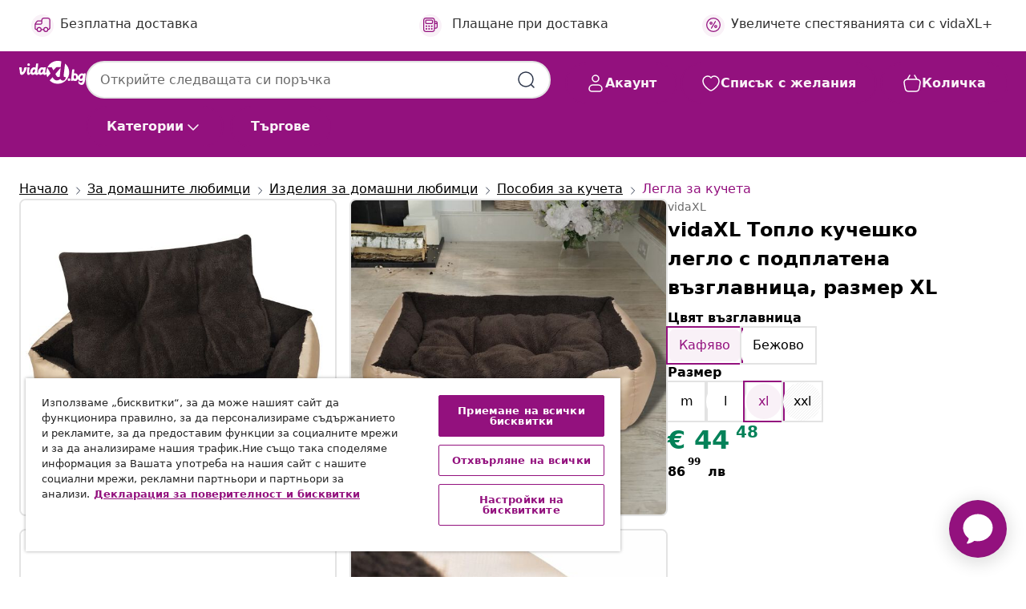

--- FILE ---
content_type: text/javascript; charset=utf-8
request_url: https://e.cquotient.com/recs/bfns-vidaxl-bg/Recently_Viewed_All_Pages?callback=CQuotient._callback2&_=1769776484628&_device=mac&userId=&cookieId=abRBMwEfYMUWdaVCZWRVhmrFlI&emailId=&anchors=id%3A%3AM291323%7C%7Csku%3A%3A8718475905448%7C%7Ctype%3A%3A%7C%7Calt_id%3A%3A&slotId=pdp-recommendations-slot-2&slotConfigId=PDP-recently%20viewed%20(starting%20point)&slotConfigTemplate=slots%2Frecommendation%2FeinsteinProgressCarousel.isml&ccver=1.03&realm=BFNS&siteId=vidaxl-bg&instanceType=prd&v=v3.1.3&json=%7B%22userId%22%3A%22%22%2C%22cookieId%22%3A%22abRBMwEfYMUWdaVCZWRVhmrFlI%22%2C%22emailId%22%3A%22%22%2C%22anchors%22%3A%5B%7B%22id%22%3A%22M291323%22%2C%22sku%22%3A%228718475905448%22%2C%22type%22%3A%22%22%2C%22alt_id%22%3A%22%22%7D%5D%2C%22slotId%22%3A%22pdp-recommendations-slot-2%22%2C%22slotConfigId%22%3A%22PDP-recently%20viewed%20(starting%20point)%22%2C%22slotConfigTemplate%22%3A%22slots%2Frecommendation%2FeinsteinProgressCarousel.isml%22%2C%22ccver%22%3A%221.03%22%2C%22realm%22%3A%22BFNS%22%2C%22siteId%22%3A%22vidaxl-bg%22%2C%22instanceType%22%3A%22prd%22%2C%22v%22%3A%22v3.1.3%22%7D
body_size: 98
content:
/**/ typeof CQuotient._callback2 === 'function' && CQuotient._callback2({"Recently_Viewed_All_Pages":{"displayMessage":"Recently_Viewed_All_Pages","recs":[],"recoUUID":"89cd1a3d-d54c-4365-8458-c67832f521d3"}});

--- FILE ---
content_type: text/javascript; charset=utf-8
request_url: https://e.cquotient.com/recs/bfns-vidaxl-bg/PDP-Slot-One-B?callback=CQuotient._callback3&_=1769776484630&_device=mac&userId=&cookieId=abRBMwEfYMUWdaVCZWRVhmrFlI&emailId=&anchors=id%3A%3AM291323%7C%7Csku%3A%3A8718475905448%7C%7Ctype%3A%3A%7C%7Calt_id%3A%3A&slotId=pdp-recommendations-slot-3&slotConfigId=PDP-Slot-Three-C&slotConfigTemplate=slots%2Frecommendation%2FeinsteinBorderedCarousel.isml&ccver=1.03&realm=BFNS&siteId=vidaxl-bg&instanceType=prd&v=v3.1.3&json=%7B%22userId%22%3A%22%22%2C%22cookieId%22%3A%22abRBMwEfYMUWdaVCZWRVhmrFlI%22%2C%22emailId%22%3A%22%22%2C%22anchors%22%3A%5B%7B%22id%22%3A%22M291323%22%2C%22sku%22%3A%228718475905448%22%2C%22type%22%3A%22%22%2C%22alt_id%22%3A%22%22%7D%5D%2C%22slotId%22%3A%22pdp-recommendations-slot-3%22%2C%22slotConfigId%22%3A%22PDP-Slot-Three-C%22%2C%22slotConfigTemplate%22%3A%22slots%2Frecommendation%2FeinsteinBorderedCarousel.isml%22%2C%22ccver%22%3A%221.03%22%2C%22realm%22%3A%22BFNS%22%2C%22siteId%22%3A%22vidaxl-bg%22%2C%22instanceType%22%3A%22prd%22%2C%22v%22%3A%22v3.1.3%22%7D
body_size: 76
content:
/**/ typeof CQuotient._callback3 === 'function' && CQuotient._callback3({"PDP-Slot-One-B":{"displayMessage":"PDP-Slot-One-B","recs":[],"recoUUID":"956bc975-8805-44c3-b44e-8c05d8c2dd8e"}});

--- FILE ---
content_type: text/javascript; charset=utf-8
request_url: https://p.cquotient.com/pebble?tla=bfns-vidaxl-bg&activityType=viewProduct&callback=CQuotient._act_callback0&cookieId=abRBMwEfYMUWdaVCZWRVhmrFlI&userId=&emailId=&product=id%3A%3AM291323%7C%7Csku%3A%3A8718475905448%7C%7Ctype%3A%3A%7C%7Calt_id%3A%3A&realm=BFNS&siteId=vidaxl-bg&instanceType=prd&locale=bg_BG&referrer=&currentLocation=https%3A%2F%2Fwww.vidaxl.bg%2Fe%2Fvidaxl-toplo-kucheshko-leglo-s-podplatena-v-zglavnica-razmer-xl%2F8718475905448.html&ls=true&_=1769776484590&v=v3.1.3&fbPixelId=__UNKNOWN__&json=%7B%22cookieId%22%3A%22abRBMwEfYMUWdaVCZWRVhmrFlI%22%2C%22userId%22%3A%22%22%2C%22emailId%22%3A%22%22%2C%22product%22%3A%7B%22id%22%3A%22M291323%22%2C%22sku%22%3A%228718475905448%22%2C%22type%22%3A%22%22%2C%22alt_id%22%3A%22%22%7D%2C%22realm%22%3A%22BFNS%22%2C%22siteId%22%3A%22vidaxl-bg%22%2C%22instanceType%22%3A%22prd%22%2C%22locale%22%3A%22bg_BG%22%2C%22referrer%22%3A%22%22%2C%22currentLocation%22%3A%22https%3A%2F%2Fwww.vidaxl.bg%2Fe%2Fvidaxl-toplo-kucheshko-leglo-s-podplatena-v-zglavnica-razmer-xl%2F8718475905448.html%22%2C%22ls%22%3Atrue%2C%22_%22%3A1769776484590%2C%22v%22%3A%22v3.1.3%22%2C%22fbPixelId%22%3A%22__UNKNOWN__%22%7D
body_size: 403
content:
/**/ typeof CQuotient._act_callback0 === 'function' && CQuotient._act_callback0([{"k":"__cq_uuid","v":"abRBMwEfYMUWdaVCZWRVhmrFlI","m":34128000},{"k":"__cq_bc","v":"%7B%22bfns-vidaxl-bg%22%3A%5B%7B%22id%22%3A%22M291323%22%2C%22sku%22%3A%228718475905448%22%7D%5D%7D","m":2592000},{"k":"__cq_seg","v":"0~0.00!1~0.00!2~0.00!3~0.00!4~0.00!5~0.00!6~0.00!7~0.00!8~0.00!9~0.00","m":2592000}]);

--- FILE ---
content_type: text/javascript
request_url: https://www.vidaxl.bg/on/demandware.static/Sites-vidaxl-bg-Site/-/bg_BG/v1769674402411/js/alternativeProductDetails.js
body_size: 759
content:
!function(t){var e={};function r(n){if(e[n])return e[n].exports;var o=e[n]={i:n,l:!1,exports:{}};return t[n].call(o.exports,o,o.exports,r),o.l=!0,o.exports}r.m=t,r.c=e,r.d=function(t,e,n){r.o(t,e)||Object.defineProperty(t,e,{enumerable:!0,get:n})},r.r=function(t){"undefined"!=typeof Symbol&&Symbol.toStringTag&&Object.defineProperty(t,Symbol.toStringTag,{value:"Module"}),Object.defineProperty(t,"__esModule",{value:!0})},r.t=function(t,e){if(1&e&&(t=r(t)),8&e)return t;if(4&e&&"object"==typeof t&&t&&t.__esModule)return t;var n=Object.create(null);if(r.r(n),Object.defineProperty(n,"default",{enumerable:!0,value:t}),2&e&&"string"!=typeof t)for(var o in t)r.d(n,o,function(e){return t[e]}.bind(null,o));return n},r.n=function(t){var e=t&&t.__esModule?function(){return t.default}:function(){return t};return r.d(e,"a",e),e},r.o=function(t,e){return Object.prototype.hasOwnProperty.call(t,e)},r.p="",r(r.s=13)}([function(t,e,r){"use strict";t.exports=function(t){"function"==typeof t?t():"object"==typeof t&&Object.keys(t).forEach((function(e){"function"==typeof t[e]&&t[e]()}))}},function(t,e,r){"use strict";t.exports={focusWithoutHorizontalScrolling:function(t){for(var e=[],r=t[0].parentNode;r;)e.push({node:r,scrollLeft:r.scrollLeft}),r=r.parentNode;t[0].focus(),e.forEach((function(t){var e=t.node;e.scrollLeft!==t.scrollLeft&&(e.scrollLeft=t.scrollLeft)}))},executeAsynchronously:function(t){const e=r(0);setTimeout(()=>{t instanceof Array?t.forEach(t=>{e(t)}):e(t)},0)}}},,function(t,e,r){"use strict";function n(t,e){return $(t.toArray().find(t=>$(t).hasClass(e)))}function o(t){return t.hasClass("js-price")?t:t.find(".js-price")}t.exports={handleSwitchPricesDisplay:function(t,e,r){if(!t.length||!e.length)return;const c=n(e,"js-product-alternative-price");let i=n(e,"js-price"),u=c;r&&([i,u]=[u,i]);const s=o(i),f=o(u);!function(t,e,r,n){t.forEach(t=>{t.length&&(n&&t.find(".js-price").replaceWith(e.clone()),t.find(".js-product-alternative-price .js-price").replaceWith(r.clone()))})}([t,$(".js-pdp-sticky")],s,f,r)}}},,,,,,,,,,function(t,e,r){"use strict";var{executeAsynchronously:n}=r(1);$(document).ready((function(){n(r(14))}))},function(t,e,r){"use strict";const n=r(3);t.exports=function(){$("body").on("product:afterAttributeSelect",(t,e)=>{const r=e.data,o=e.container,c=o.parents(".choose-bonus-product-dialog").length>0;let i;if(r.product.variationAttributes&&(i="variant"===r.product.productType,c&&i&&(o.parent(".bonus-product-item").data("pid",r.product.id),o.parent(".bonus-product-item").data("ready-to-order",r.product.readyToOrder))),!c){const t=r.product&&r.product.price&&r.product.price.html?$(r.product.price.html):null,e=r.product.switchPricesDisplay;n.handleSwitchPricesDisplay(o,t,e);const[c,i]=r.product.unitPriceText.split("|");o.find(".js-unit-price-text").text(c||""),o.find(".js-unit-alternative-price-text").text(i||"")}})}}]);

--- FILE ---
content_type: text/javascript; charset=utf-8
request_url: https://e.cquotient.com/recs/bfns-vidaxl-bg/PDP-Slot-Three-B?callback=CQuotient._callback1&_=1769776484610&_device=mac&userId=&cookieId=abRBMwEfYMUWdaVCZWRVhmrFlI&emailId=&anchors=id%3A%3AM291323%7C%7Csku%3A%3A8718475905448%7C%7Ctype%3A%3A%7C%7Calt_id%3A%3A&slotId=pdp-recommendations-slot-1&slotConfigId=PDP-Slot-One-C&slotConfigTemplate=slots%2Frecommendation%2FeinsteinBackgroundCarousel.isml&ccver=1.03&realm=BFNS&siteId=vidaxl-bg&instanceType=prd&v=v3.1.3&json=%7B%22userId%22%3A%22%22%2C%22cookieId%22%3A%22abRBMwEfYMUWdaVCZWRVhmrFlI%22%2C%22emailId%22%3A%22%22%2C%22anchors%22%3A%5B%7B%22id%22%3A%22M291323%22%2C%22sku%22%3A%228718475905448%22%2C%22type%22%3A%22%22%2C%22alt_id%22%3A%22%22%7D%5D%2C%22slotId%22%3A%22pdp-recommendations-slot-1%22%2C%22slotConfigId%22%3A%22PDP-Slot-One-C%22%2C%22slotConfigTemplate%22%3A%22slots%2Frecommendation%2FeinsteinBackgroundCarousel.isml%22%2C%22ccver%22%3A%221.03%22%2C%22realm%22%3A%22BFNS%22%2C%22siteId%22%3A%22vidaxl-bg%22%2C%22instanceType%22%3A%22prd%22%2C%22v%22%3A%22v3.1.3%22%7D
body_size: 1849
content:
/**/ typeof CQuotient._callback1 === 'function' && CQuotient._callback1({"PDP-Slot-Three-B":{"displayMessage":"PDP-Slot-Three-B","recs":[{"id":"8721012474673","product_name":"vidaXL Кучешко легло Светлосиво 70 x 70 x 28,5 см Стомана","image_url":"https://www.vidaxl.bg/dw/image/v2/BFNS_PRD/on/demandware.static/-/Sites-vidaxl-catalog-master-sku/default/dwb26d49c5/hi-res/1/2/5/4434/172600/image_2_172600.jpg","product_url":"https://www.vidaxl.bg/e/vidaxl-kucheshko-leglo-svetlosivo-70-x-70-x-285-sm-stomana/M3033830.html"},{"id":"8721012474697","product_name":"vidaXL Кучешко легло, сгъваемо, антрацит, Оксфорд плат и стомана","image_url":"https://www.vidaxl.bg/dw/image/v2/BFNS_PRD/on/demandware.static/-/Sites-vidaxl-catalog-master-sku/default/dwa525d492/hi-res/1/2/5/4434/172603/image_2_172603.jpg","product_url":"https://www.vidaxl.bg/e/vidaxl-kucheshko-leglo-sg-vaemo-antracit-oksford-plat-i-stomana/M3033831.html"},{"id":"8721012474659","product_name":"vidaXL Кучешко легло със сенник, антрацит, Оксфорд плат и стомана","image_url":"https://www.vidaxl.bg/dw/image/v2/BFNS_PRD/on/demandware.static/-/Sites-vidaxl-catalog-master-sku/default/dwa4813f7d/hi-res/1/2/5/4434/172596/image_2_172596.jpg","product_url":"https://www.vidaxl.bg/e/vidaxl-kucheshko-leglo-s-s-sennik-antracit-oksford-plat-i-stomana/M3033829.html"},{"id":"8718475522270","product_name":"vidaXL Кучешко легло с възглавница, PU изкуствена кожа, р-р XL, бежов","image_url":"https://www.vidaxl.bg/dw/image/v2/BFNS_PRD/on/demandware.static/-/Sites-vidaxl-catalog-master-sku/default/dwae5e532b/hi-res/1/2/5/4434/170426/image_1_170426.jpg","product_url":"https://www.vidaxl.bg/e/vidaxl-kucheshko-leglo-s-v-zglavnica-pu-izkustvena-kozha-r-r-xl-bezhov/M293847.html"},{"id":"8718475605607","product_name":"vidaXL Шапка за комин, неръждаема стомана, 70 х 100 х 38 см","image_url":"https://www.vidaxl.bg/dw/image/v2/BFNS_PRD/on/demandware.static/-/Sites-vidaxl-catalog-master-sku/default/dw4643a1b1/hi-res/536/2862/142983/image_1_142983.jpg","product_url":"https://www.vidaxl.bg/e/vidaxl-shapka-za-komin-ner-zhdaema-stomana-70-h-100-h-38-sm/M295714.html"},{"id":"8719883603209","product_name":"vidaXL Кухненска мивка двойно корито цедка и сифон неръждаема стомана","image_url":"https://www.vidaxl.bg/dw/image/v2/BFNS_PRD/on/demandware.static/-/Sites-vidaxl-catalog-master-sku/default/dw5646abdd/hi-res/632/133/1673/1687/2757/145070/image_2_145070.jpg","product_url":"https://www.vidaxl.bg/e/vidaxl-kuhnenska-mivka-dvojno-korito-cedka-i-sifon-ner-zhdaema-stomana/M3004115.html"},{"id":"8718475967446","product_name":"vidaXL Къща за котка, сиво и черно, M","image_url":"https://www.vidaxl.bg/dw/image/v2/BFNS_PRD/on/demandware.static/-/Sites-vidaxl-catalog-master-sku/default/dw0289419d/hi-res/1/2/4/4433/131368/image_1_131368.jpg","product_url":"https://www.vidaxl.bg/e/vidaxl-k-scha-za-kotka-sivo-i-cherno-m/M292185.html"},{"id":"8718475581307","product_name":"vidaXL Зимна пухена завивка, 135x200 см","image_url":"https://www.vidaxl.bg/dw/image/v2/BFNS_PRD/on/demandware.static/-/Sites-vidaxl-catalog-master-sku/default/dw8a2347c2/hi-res/536/4171/569/505287/132879/image_1_132879.jpg","product_url":"https://www.vidaxl.bg/e/vidaxl-zimna-puhena-zavivka-135x200-sm/M295440.html"},{"id":"8721158767905","product_name":"vidaXL Конопена постелка за гризачи 1x5 m 5 mm","image_url":"https://www.vidaxl.bg/dw/image/v2/BFNS_PRD/on/demandware.static/-/Sites-vidaxl-catalog-master-sku/default/dw88923237/hi-res/1/2/7143/42001196/image_2_42001196.jpg","product_url":"https://www.vidaxl.bg/e/vidaxl-konopena-postelka-za-grizachi-1x5-m-5-mm/M3044781.html"},{"id":"8719883759739","product_name":"vidaXL PVC постелки за врати 4 бр сиви 90x60 см","image_url":"https://www.vidaxl.bg/dw/image/v2/BFNS_PRD/on/demandware.static/-/Sites-vidaxl-catalog-master-sku/default/dw3dfe51d0/hi-res/536/696/2675/278748/image_1_278748.jpg","product_url":"https://www.vidaxl.bg/e/vidaxl-pvc-postelki-za-vrati-4-br-sivi-90x60-sm/M3014218.html"},{"id":"8719883714233","product_name":"vidaXL Маса за кафе, прозрачна, 98x45x31 см, закалено стъкло","image_url":"https://www.vidaxl.bg/dw/image/v2/BFNS_PRD/on/demandware.static/-/Sites-vidaxl-catalog-master-sku/default/dw6b2aa166/hi-res/436/6392/6369/1395/284742/image_1_284742.jpg","product_url":"https://www.vidaxl.bg/e/vidaxl-masa-za-kafe-prozrachna-98x45x31-sm-zakaleno-st-klo/M298676.html"},{"id":"8718475712329","product_name":"vidaXL Кучешка клетка с две врати, 94x88x69 см","image_url":"https://www.vidaxl.bg/dw/image/v2/BFNS_PRD/on/demandware.static/-/Sites-vidaxl-catalog-master-sku/default/dw519d9bc7/hi-res/1/2/5/5094/170664/image_1_170664.jpg","product_url":"https://www.vidaxl.bg/e/vidaxl-kucheshka-kletka-s-dve-vrati-94x88x69-sm/M296091.html"},{"id":"8720845582074","product_name":"vidaXL Градинска барака светлосива 192x772x223 см поцинкована стомана","image_url":"https://www.vidaxl.bg/dw/image/v2/BFNS_PRD/on/demandware.static/-/Sites-vidaxl-catalog-master-sku/default/dw6d5fddf0/hi-res/536/689/2918/2613/720/3147438/image_2_3147438.jpg","product_url":"https://www.vidaxl.bg/e/vidaxl-gradinska-baraka-svetlosiva-192x772x223-sm-pocinkovana-stomana/M3017672.html"},{"id":"8718475797784","product_name":"Бял МДФ плаващ стенен рафт за съхранение на книги/DVD","image_url":"https://www.vidaxl.bg/dw/image/v2/BFNS_PRD/on/demandware.static/-/Sites-vidaxl-catalog-master-sku/default/dwfffc7cf9/hi-res/436/464/6372/242182/image_2_242182.jpg","product_url":"https://www.vidaxl.bg/e/bjal-mdf-plavasch-stenen-raft-za-s-hranenie-na-knigidvd/M296600.html"},{"id":"8718475625889","product_name":"vidaXL Оградна порта с две врати арковидна стомана 400x175 см черна","image_url":"https://www.vidaxl.bg/dw/image/v2/BFNS_PRD/on/demandware.static/-/Sites-vidaxl-catalog-master-sku/default/dw47f4f098/hi-res/632/128/1788/143089/image_1_143089.jpg","product_url":"https://www.vidaxl.bg/e/vidaxl-ogradna-porta-s-dve-vrati-arkovidna-stomana-400x175-sm-cherna/M3001361.html"}],"recoUUID":"c113b311-ea9f-49fa-a7f3-cf9168bce63c"}});